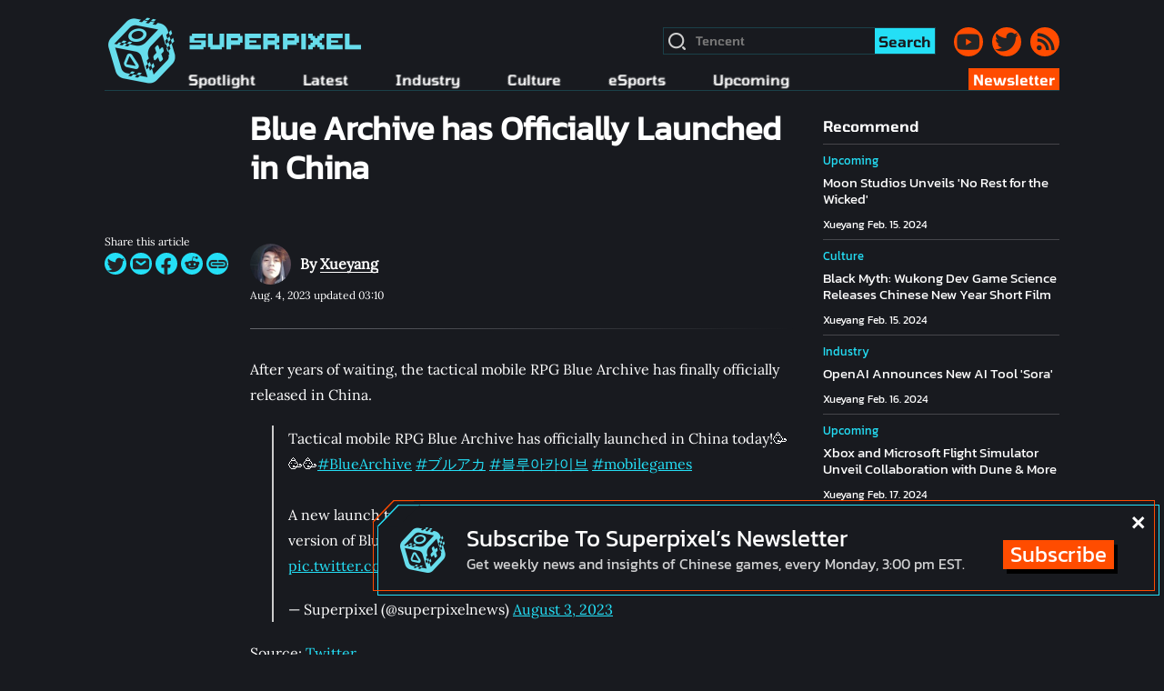

--- FILE ---
content_type: text/html; charset=UTF-8
request_url: https://www.superpixel.com/article/593210/blue-archive-has-officially-launched-china
body_size: 43368
content:
<!DOCTYPE html>
<html lang="en" xmlns="http://www.w3.org/1999/xhtml">

<head>
    <!-- Global site tag (gtag.js) - Google Analytics -->
<script async src="https://www.googletagmanager.com/gtag/js?id=G-JRL57P1D2K"></script>
<script>
  window.dataLayer = window.dataLayer || [];
  function gtag(){dataLayer.push(arguments);}
  gtag('js', new Date());

  gtag('config', 'G-JRL57P1D2K');
</script>
    <meta charset="UTF-8">
    
    
<meta http-equiv="X-UA-Compatible" content="IE=edge,chrome=1">
<meta http-equiv=Content-Type content="application/x-www-form-urlencoded;text/html;charset=utf-8">
<meta http-equiv="Cache-Control" content="no-transform" />
<meta http-equiv="Cache-Control" content="no-siteapp" />
<!-- <meta http-equiv="Content-Security-Policy" content="default-src * gap:; style-src * 'self' 'unsafe-inline'; script-src * 'self' 'unsafe-inline' 'unsafe-eval'"> -->
<meta name="format-detection" content="telephone=no">
<meta name="msapplication-tap-highlight" content="no">
<meta name="renderer" content="webkit">
<meta name="viewport" content="width=device-width,user-scalable=no,initial-scale=1,minimum-scale=1,maximum-scale=1">
<link rel="icon" href="https://storage.superpixel.com/dist/default/logo_bw.png" />
<link rel="apple-touch-icon-precomposed" href="https://storage.superpixel.com/dist/default/logo_bw.png">


<link rel="apple-touch-icon" href="https://storage.superpixel.com/dist/default/logo_blue.png" data-type="favicon" data-light="https://storage.superpixel.com/dist/default/logo_bw.png" data-dark="https://storage.superpixel.com/dist/default/logo_blue.png">
<link rel="icon" href="https://storage.superpixel.com/dist/default/logo_blue.png" data-type="favicon" data-light="https://storage.superpixel.com/dist/default/logo_bw.png" data-dark="https://storage.superpixel.com/dist/default/logo_blue.png">
<link rel="favicon" href="https://storage.superpixel.com/dist/default/logo_blue.png" data-type="favicon" data-light="https://storage.superpixel.com/dist/default/logo_bw.png" data-dark="https://storage.superpixel.com/dist/default/logo_blue.png">
<script>
  try {
    let colorSchemeQueryList = window.matchMedia('(prefers-color-scheme: light)');
    const setColorScheme = e => {
      if (e.matches) {
        var favicon = document.querySelectorAll('link[data-type="favicon"]');
        var i = favicon.length;
        while (i--) {
          favicon[i].setAttribute('href', favicon[i].dataset.light);
        }
      } else {
        var favicon = document.querySelectorAll('link[data-type="favicon"]');
        var i = favicon.length;
        while (i--) {
          favicon[i].setAttribute("href", favicon[i].dataset.dark);
        }
      }
    }
    setColorScheme(colorSchemeQueryList);
    colorSchemeQueryList.addListener(setColorScheme);
  } catch(e) {console.log(e?.message || '')}
</script>
<meta name="applicable-device" content="pc,mobile">
<meta name="MobileOptimized" content="width" />
<meta name="HandheldFriendly" content="true" />
<link rel="alternate" type="application/rss+xml" href="https://www.superpixel.com/rss/feed" title="superpixel-rss">
  <base target="_blank">

<link rel="preload" href="https://storage.superpixel.com/static/dist/assets/nav/Kanit.woff2" as="font" type="font/ttf" crossorigin="">
<link rel="preload" href="https://storage.superpixel.com/static/dist/assets/nav/Lora.woff2" as="font" type="font/ttf" crossorigin="">
<link rel="preload" href="https://storage.superpixel.com/static/dist/assets/nav/Tomorrow-SemiBold.woff2" as="font" type="font/ttf" crossorigin="">

<title>Blue Archive has Officially Launched in China -- Superpixel</title>
<meta name="keywords" content="Blue Archive,Mobile">
<meta name="description" content="After years of waiting, the tactical mobile RPG Blue Archive has finally officially released in China.

Tactical mobile RPG Blue Archive has officially launched in China today!🥳🥳🥳#BlueArchive #ブルアカ #블">
<meta property="og:type" content="website" />
<meta property="og:title" content="Blue Archive has Officially Launched in China -- Superpixel">
<meta property="og:description" content="After years of waiting, the tactical mobile RPG Blue Archive has finally officially released in China.

Tactical mobile RPG Blue Archive has officially launched in China today!🥳🥳🥳#BlueArchive #ブルアカ #블">
<meta property="og:image" content="https://storage.superpixel.com/cover/f9895f79448fd43f180d39ff39c060fc.jpg">
<meta property="og:url" content="https://www.superpixel.com/article/593210/blue-archive-has-officially-launched-china">
<!-- twitter -->
<meta name="twitter:card" content="summary_large_image">
<meta name="twitter:url" content="https://www.superpixel.com/article/593210/blue-archive-has-officially-launched-china">
<meta name="twitter:title" content="Blue Archive has Officially Launched in China -- Superpixel">
<meta name="twitter:description" content="After years of waiting, the tactical mobile RPG Blue Archive has finally officially released in China.

Tactical mobile RPG Blue Archive has officially launched in China today!🥳🥳🥳#BlueArchive #ブルアカ #블">
<meta name="twitter:image" content="https://storage.superpixel.com/cover/f9895f79448fd43f180d39ff39c060fc.jpg@900xAUTO">    <link rel="stylesheet" href="https://storage.superpixel.com/static/dist/css/nav-09634627fe.css">
    <link rel="stylesheet" href="https://storage.superpixel.com/static/dist/css/doc-67a82b11f5.css">
</head>

<body>
  <style>
    .spui-menu-li[data="0"]:hover, .spui-menu-li[data="0"]:active, .spui-menu-li[data="0"].active{
        background-color: #FFCB20;
    }
    .spui-menu-li[data="0"]:hover, .spui-menu-li[data="0"]:active, .spui-menu-li[data="0"].active{
        color: #181A1F;
    }
    .spui-menu-li[data="1"]:hover, .spui-menu-li[data="1"]:active, .spui-menu-li[data="1"].active{
        background-color: #00F460;
    }
    .spui-menu-li[data="1"]:hover, .spui-menu-li[data="1"]:active, .spui-menu-li[data="1"].active{
        color: #181A1F;
    }
    .spui-menu-li[data="2"]:hover, .spui-menu-li[data="2"]:active, .spui-menu-li[data="2"].active{
        background-color: #67ddec;
    }
    .spui-menu-li[data="2"]:hover, .spui-menu-li[data="2"]:active, .spui-menu-li[data="2"].active{
        color: #181A1F;
    }
    .spui-menu-li[data="3"]:hover, .spui-menu-li[data="3"]:active, .spui-menu-li[data="3"].active{
        background-color: #FF4C00;
    }
    .spui-menu-li[data="3"]:hover, .spui-menu-li[data="3"]:active, .spui-menu-li[data="3"].active{
        color: #ffffff;
    }
    .spui-menu-li[data="4"]:hover, .spui-menu-li[data="4"]:active, .spui-menu-li[data="4"].active{
        background-color: #f402B0;
    }
    .spui-menu-li[data="4"]:hover, .spui-menu-li[data="4"]:active, .spui-menu-li[data="4"].active{
        color: #ffffff;
    }
    .spui-menu-li[data="5"]:hover, .spui-menu-li[data="5"]:active, .spui-menu-li[data="5"].active{
        background-color: #9600F0;
    }
    .spui-menu-li[data="5"]:hover, .spui-menu-li[data="5"]:active, .spui-menu-li[data="5"].active{
        color: #ffffff;
    }

            .tag-style-3 {
            color: #232427;
        }
                .tag-style-3 {
            background-color: #67ddec;
        }
        .card-border-3 {
            border: 1px solid #67ddec32;
        }
        .card-border-3:hover, .card-border-3:active{
            border: 1px solid #67ddec;
        }
                .tag-style-4 {
            color: #ffffff;
        }
                .tag-style-4 {
            background-color: #f6520e;
        }
        .card-border-4 {
            border: 1px solid #f6520e32;
        }
        .card-border-4:hover, .card-border-4:active{
            border: 1px solid #f6520e;
        }
                .tag-style-5 {
            color: #ffffff;
        }
                .tag-style-5 {
            background-color: #961fff;
        }
        .card-border-5 {
            border: 1px solid #961fff32;
        }
        .card-border-5:hover, .card-border-5:active{
            border: 1px solid #961fff;
        }
                .tag-style-7 {
            color: #ffffff;
        }
                .tag-style-7 {
            background-color: #f32bbb;
        }
        .card-border-7 {
            border: 1px solid #f32bbb32;
        }
        .card-border-7:hover, .card-border-7:active{
            border: 1px solid #f32bbb;
        }
                .tag-style-6 {
            color: #ffffff;
        }
                .tag-style-6 {
            background-color: #f32bbb;
        }
        .card-border-6 {
            border: 1px solid #f32bbb32;
        }
        .card-border-6:hover, .card-border-6:active{
            border: 1px solid #f32bbb;
        }
                .tag-style-8 {
            color: #ffffff;
        }
                .tag-style-8 {
            background-color: #f32bbb;
        }
        .card-border-8 {
            border: 1px solid #f32bbb32;
        }
        .card-border-8:hover, .card-border-8:active{
            border: 1px solid #f32bbb;
        }
                .tag-style-9 {
            color: #ffffff;
        }
                .tag-style-9 {
            background-color: #f32bbb;
        }
        .card-border-9 {
            border: 1px solid #f32bbb32;
        }
        .card-border-9:hover, .card-border-9:active{
            border: 1px solid #f32bbb;
        }
                .tag-style-10 {
            color: #ffffff;
        }
                .tag-style-10 {
            background-color: #f32bbb;
        }
        .card-border-10 {
            border: 1px solid #f32bbb32;
        }
        .card-border-10:hover, .card-border-10:active{
            border: 1px solid #f32bbb;
        }
                .tag-style-11 {
            color: #ffffff;
        }
                .tag-style-11 {
            background-color: #961fff;
        }
        .card-border-11 {
            border: 1px solid #961fff32;
        }
        .card-border-11:hover, .card-border-11:active{
            border: 1px solid #961fff;
        }
                .tag-style-12 {
            color: #ffffff;
        }
                .tag-style-12 {
            background-color: #961fff;
        }
        .card-border-12 {
            border: 1px solid #961fff32;
        }
        .card-border-12:hover, .card-border-12:active{
            border: 1px solid #961fff;
        }
                .tag-style-13 {
            color: #ffffff;
        }
                .tag-style-13 {
            background-color: #961fff;
        }
        .card-border-13 {
            border: 1px solid #961fff32;
        }
        .card-border-13:hover, .card-border-13:active{
            border: 1px solid #961fff;
        }
                .tag-style-14 {
            color: #ffffff;
        }
                .tag-style-14 {
            background-color: #f6520e;
        }
        .card-border-14 {
            border: 1px solid #f6520e32;
        }
        .card-border-14:hover, .card-border-14:active{
            border: 1px solid #f6520e;
        }
                .tag-style-15 {
            color: #ffffff;
        }
                .tag-style-15 {
            background-color: #f6520e;
        }
        .card-border-15 {
            border: 1px solid #f6520e32;
        }
        .card-border-15:hover, .card-border-15:active{
            border: 1px solid #f6520e;
        }
                .tag-style-16 {
            color: #ffffff;
        }
                .tag-style-16 {
            background-color: #f6520e;
        }
        .card-border-16 {
            border: 1px solid #f6520e32;
        }
        .card-border-16:hover, .card-border-16:active{
            border: 1px solid #f6520e;
        }
                .tag-style-17 {
            color: #ffffff;
        }
                .tag-style-17 {
            background-color: #f6520e;
        }
        .card-border-17 {
            border: 1px solid #f6520e32;
        }
        .card-border-17:hover, .card-border-17:active{
            border: 1px solid #f6520e;
        }
                .tag-style-18 {
            color: #232427;
        }
                .tag-style-18 {
            background-color: #67ddec;
        }
        .card-border-18 {
            border: 1px solid #67ddec32;
        }
        .card-border-18:hover, .card-border-18:active{
            border: 1px solid #67ddec;
        }
                .tag-style-19 {
            color: #232427;
        }
                .tag-style-19 {
            background-color: #67ddec;
        }
        .card-border-19 {
            border: 1px solid #67ddec32;
        }
        .card-border-19:hover, .card-border-19:active{
            border: 1px solid #67ddec;
        }
                .tag-style-20 {
            color: #232427;
        }
                .tag-style-20 {
            background-color: #67ddec;
        }
        .card-border-20 {
            border: 1px solid #67ddec32;
        }
        .card-border-20:hover, .card-border-20:active{
            border: 1px solid #67ddec;
        }
                .tag-style-21 {
            color: #ffffff;
        }
                .tag-style-21 {
            background-color: #961fff;
        }
        .card-border-21 {
            border: 1px solid #961fff32;
        }
        .card-border-21:hover, .card-border-21:active{
            border: 1px solid #961fff;
        }
                .tag-style-22 {
            color: #ffffff;
        }
                .tag-style-22 {
            background-color: #f6520e;
        }
        .card-border-22 {
            border: 1px solid #f6520e32;
        }
        .card-border-22:hover, .card-border-22:active{
            border: 1px solid #f6520e;
        }
                .tag-style-23 {
            color: #232427;
        }
                .tag-style-23 {
            background-color: #67ddec;
        }
        .card-border-23 {
            border: 1px solid #67ddec32;
        }
        .card-border-23:hover, .card-border-23:active{
            border: 1px solid #67ddec;
        }
    
</style>
<div id="navigator" class="spui-menu-container">
    <div class="spui-menu-main-outer">
        <div class="spui-menu-main">
            <a id="spui-nav-logo" href="/" target="_self">
                <div class="spui-logo-icon spui-icon"></div>
                <div class="spui-logo-text spui-icon"></div>
            </a>
                        <div id="spui-nav-toggle" onclick="handleMenuToggle()">
                <div class="spui-icon spui-toggle-icon"></div>
            </div>
            <div class="spui-nav-row-top">
                <div class="spui-menu-search">
                    <div class="spui-menu-search-icon spui-icon"></div>
                    <input class="spui-font-menu spui-menu-search-input" placeholder="Tencent" data-default="Tencent">
                    <div class="button spui-font-menu spui-menu-search-button">
                        <div class="button-text">Search</div>
                    </div>
                </div>
                <a class="spui-menu-social button" href="https://www.youtube.com/channel/UCOghYSywaIKPBAcezuK_pZg" target="_blank">
                    <div class="spui-icon icon-youtube"></div>
                </a>
                <a class="spui-menu-social button" href="https://twitter.com/superpixelnews" target="_blank">
                    <div class="spui-icon icon-twitter"></div>
                </a>
                <a class="spui-menu-social button" href="https://www.superpixel.com/rss/feed" target="_blank">
                    <div class="spui-icon icon-rss"></div>
                </a>
            </div>
            <div class="spui-flex-box spui-nav-row-bottom">
                <ul class="spui-menu-ul">
                                        <li class="button spui-menu-li spui-font-menu " data="0">
                        <a class="spui-menu-item" href="/spotlight" target="_self">
                            <span>Spotlight</span>
                        </a>
                    </li>
                                        <li class="button spui-menu-li spui-font-menu " data="1">
                        <a class="spui-menu-item" href="/latest" target="_self">
                            <span>Latest</span>
                        </a>
                    </li>
                                        <li class="button spui-menu-li spui-font-menu " data="2">
                        <a class="spui-menu-item" href="/industry" target="_self">
                            <span>Industry</span>
                        </a>
                    </li>
                                        <li class="button spui-menu-li spui-font-menu " data="3">
                        <a class="spui-menu-item" href="https://www.superpixel.com/culture" target="_self">
                            <span>Culture</span>
                        </a>
                    </li>
                                        <li class="button spui-menu-li spui-font-menu " data="4">
                        <a class="spui-menu-item" href="https://www.superpixel.com/esports" target="_self">
                            <span>eSports</span>
                        </a>
                    </li>
                                        <li class="button spui-menu-li spui-font-menu " data="5">
                        <a class="spui-menu-item" href="https://www.superpixel.com/upcoming" target="_self">
                            <span>Upcoming</span>
                        </a>
                    </li>
                                    </ul>
                <div class="spui-menu-newsletter spui-font-menu button" onclick="handleShowSubscribe()">
                    <div class="button-text">Newsletter</div>
                </div>
            </div>
        </div>
    </div>
</div>
<div id="navigator-slider" class="spui-menu-slider-container">
    <div class="spui-menu-slider-outer">
        <div class="spui-slider-menu">
            <div class="spui-slider-search spui-flex-box">
                <div class="spui-menu-search-icon spui-icon"></div>
                <input class="spui-font-menu spui-slider-search-input" placeholder="Elden Ring" data-default="Elden Ring">
                <div class="button spui-font-menu spui-slider-search-button">
                    <div class="button-text">Search</div>
                </div>
            </div>
            <ul class="spui-slider-menu-ul">
                                <li class="spui-font-menu " data="0">
                    <a class="spui-slider-menu-item" href="/spotlight" target="_self">
                        <i class="spui-icon spui-slider-menu-icon"></i>
                        <span>Spotlight</span>
                    </a>
                </li>
                                <li class="spui-font-menu " data="1">
                    <a class="spui-slider-menu-item" href="/latest" target="_self">
                        <i class="spui-icon spui-slider-menu-icon"></i>
                        <span>Latest</span>
                    </a>
                </li>
                                <li class="spui-font-menu " data="2">
                    <a class="spui-slider-menu-item" href="/industry" target="_self">
                        <i class="spui-icon spui-slider-menu-icon"></i>
                        <span>Industry</span>
                    </a>
                </li>
                                <li class="spui-font-menu " data="3">
                    <a class="spui-slider-menu-item" href="https://www.superpixel.com/culture" target="_self">
                        <i class="spui-icon spui-slider-menu-icon"></i>
                        <span>Culture</span>
                    </a>
                </li>
                                <li class="spui-font-menu " data="4">
                    <a class="spui-slider-menu-item" href="https://www.superpixel.com/esports" target="_self">
                        <i class="spui-icon spui-slider-menu-icon"></i>
                        <span>eSports</span>
                    </a>
                </li>
                                <li class="spui-font-menu " data="5">
                    <a class="spui-slider-menu-item" href="https://www.superpixel.com/upcoming" target="_self">
                        <i class="spui-icon spui-slider-menu-icon"></i>
                        <span>Upcoming</span>
                    </a>
                </li>
                            </ul>
        </div>
        <div class="spui-slider-bottom">
            <div data-sub="0" class="spui-nav-subscribe spui-flex-box subscribe-element" onclick="handleShowSubscribe()">
                <i class="spui-icon spui-icon-mail"></i>
                <div class="spui-flex">SUBSCRIBE</div>
                <i class="spui-icon-sub-arrow spui-icon"></i>
            </div>
            <div class="spui-slide-socials spui-flex-box">
                <a class="spui-menu-social button" href="https://www.youtube.com/channel/UCOghYSywaIKPBAcezuK_pZg" target="_blank">
                    <div class="spui-icon icon-youtube icon-sm"></div>
                </a>
                <a class="spui-menu-social button" href="https://twitter.com/superpixelnews" target="_blank">
                    <div class="spui-icon icon-twitter icon-sm"></div>
                </a>
                <a class="spui-menu-social button" href="https://www.superpixel.com/rss/feed" target="_blank">
                    <div class="spui-icon icon-rss icon-sm"></div>
                </a>
            </div>
        </div>
    </div>
</div>
<div class="spui-menu-gap">
</div>
    <div id="wrapper" class="spui-wrapper spui-flex-list">
        <div class="spui-main spui-uniblock">
            <div class="spui-page-container spui-flex-box">
                <!-- main content list -->
                <div class="spui-main-container main-container ">
                    <!-- content -->
                    <div class="spui-doc-main spui-flex-box">
                        <div class="spui-doc-fixed-toolbar spui-font-content">
                          <div>Share this article</div>
                          <div class="share-actions spui-flex-box">
                            <a target="_blank" href="#" class="share-action-button icon-sm button social-share-twitter">
                              <div class="spui-icon icon-twitter icon-fit icon-sm"></div>
                            </a>
                            <a href="mailto:" target="_self" class="share-action-button icon-sm button social-share-mail">
                              <div class="spui-icon icon-mail icon-fit icon-sm"></div>
                            </a>
                            <a target="_blank" href="#" class="share-action-button icon-sm button social-share-facebook">
                              <div class="spui-icon icon-facebook icon-fit icon-sm"></div>
                            </a>
                            <a target="_blank" href="#"  class="share-action-button icon-sm button social-share-reddit">
                              <div class="spui-icon icon-reddit icon-fit icon-sm"></div>
                            </a>
                            <div target="_blank" class="share-action-button icon-sm button social-share-link">
                              <div class="spui-icon icon-link icon-fit icon-sm"></div>
                              <input class="spui-link-hide" style="width:1px; height:1px; overflow:hidden">
                            </div>
                          </div>
                        </div>
                        <div class="spui-doc-left-container spui-flex">
                            <div class="spui-doc-section spui-gradient-border-bottom">
                                <h1 class="spui-doc-title doc-title spui-bold spui-font-title">Blue Archive has Officially Launched in China</h1>
                                <div class="spui-doc-brief doc-subtitle spui-font-content" style="font-style:italic"></div>
                                <!-- banner -->
                                                                                                                                <div class="spui-doc-info spui-flex-box spui-gradient-border-bottom">
                                                                        <div class="spui-flex">
                                        <a class="spui-author-container spui-flex-box" href="/author/Xueyang">
                                            <img class="spui-author-avatar spui-object-fit-cover" src="https://storage.superpixel.com/avatar/99d191fe975180a37cc4989b4dc848a5.jpg@100x100" alt="">
                                            <div class="spui-author-name-bar spui-font-content">By <span class="spui-author-name">Xueyang</span></div>
                                        </a>
                                        <div class="spui-doc-datetime spui-font-content">Aug. 4, 2023 updated 03:10</div>
                                    </div>
                                                                        <div class="spui-doc-share-bar spui-flex-box">
                                        <div class="spui-doc-handle-bar-title spui-f18">SHARE</div>
                                        <div class="spui-flex-box">
                                            <a target="_blank" href="#" class="share-action-button icon-sm button social-share-twitter">
                                            <div class="spui-icon icon-twitter icon-sm"></div>
                                            </a>
                                            <a href="mailto:" target="_self" class="share-action-button icon-sm button social-share-mail">
                                            <div class="spui-icon icon-mail icon-sm"></div>
                                            </a>
                                            <a target="_blank" href="#" class="share-action-button icon-sm button social-share-facebook">
                                            <div class="spui-icon icon-facebook icon-sm"></div>
                                            </a>
                                            <a target="_blank" href="#"  class="share-action-button icon-sm button social-share-reddit">
                                            <div class="spui-icon icon-reddit icon-sm"></div>
                                            </a>
                                            <div target="_blank" class="share-action-button icon-sm button social-share-link">
                                            <div class="spui-icon icon-link icon-sm"></div>
                                            <input class="spui-link-hide" style="width:1px; height:1px; overflow:hidden">
                                            </div>
                                        </div>
                                    </div>
                                </div>
                                <article id="doc-content" class="spui-doc-content spui-font-content">
                                    <p>After years of waiting, the tactical mobile RPG Blue Archive has finally officially released in China.</p>
<blockquote class="twitter-tweet">
<p lang="en" dir="ltr">Tactical mobile RPG Blue Archive has officially launched in China today!🥳🥳🥳<a href="https://twitter.com/hashtag/BlueArchive?src=hash&amp;ref_src=twsrc%5Etfw" target="_blank" rel="noopener">#BlueArchive</a> <a href="https://twitter.com/hashtag/%E3%83%96%E3%83%AB%E3%82%A2%E3%82%AB?src=hash&amp;ref_src=twsrc%5Etfw" target="_blank" rel="noopener">#ブルアカ</a> <a href="https://twitter.com/hashtag/%EB%B8%94%EB%A3%A8%EC%95%84%EC%B9%B4%EC%9D%B4%EB%B8%8C?src=hash&amp;ref_src=twsrc%5Etfw" target="_blank" rel="noopener">#블루아카이브</a> <a href="https://twitter.com/hashtag/mobilegames?src=hash&amp;ref_src=twsrc%5Etfw" target="_blank" rel="noopener">#mobilegames</a> <br /><br />A new launch trailer is also released. The theme song for the Chinese version of Blue Archive will also be released on August 4. Stay tuned! <a href="https://t.co/2qrXRsCqVA" target="_blank" rel="noopener">pic.twitter.com/2qrXRsCqVA</a></p>
&mdash; Superpixel (@superpixelnews) <a href="https://twitter.com/superpixelnews/status/1686932394228817920?ref_src=twsrc%5Etfw" target="_blank" rel="noopener">August 3, 2023</a></blockquote>
<p>
<script async="" src="https://platform.twitter.com/widgets.js" charset="utf-8"></script>
</p>
<p>Source: <a href="https://twitter.com/superpixelnews/status/1686932394228817920" target="_blank" rel="noopener">Twitter</a></p>                                </article>
                                <!--<ul id="doc-tags-list" class="spui-doc-tags-list spui-flex-list">
                                                                                                            <li><a class="spui-bold" href="/tag/Blue Archive">Blue Archive</a></li>
                                                                        <li><a class="spui-bold" href="/tag/Mobile">Mobile</a></li>
                                                                    </ul>-->
                            </div>
                                        
                            <!-- <div class="spui-doc-handle-bar spui-section spui-flex-box">
                                <div class="spui-doc-handle-bar-title spui-f18 spui-grey spui-bold">SHARE THIS STORY</div>
                                <ul class="spui-share-platform-list spui-flex spui-flex-list">
                                    <li>
                                        <a href="mailto:" target="_self" class="spui-doc-social-item spui-icon-message spui-icon-social social-share-mail" type="small"></a>
                                    </li>
                                    <li>
                                        <a href="#" target="_blank" class="spui-doc-social-item spui-icon-facebook spui-icon-social social-share-facebook" type="small"></a>
                                    </li>
                                    <li>
                                        <a href="#" target="_blank" class="spui-doc-social-item spui-icon-twitter spui-icon-social social-share-twitter" type="small"></a>
                                    </li>
                                    <li>
                                        <a href="#" target="_blank" class="spui-doc-social-item spui-icon-reddit spui-icon-social social-share-reddit" type="small"></a>
                                    </li>
                                </ul>
                                <div class="spui-doc-handle-bar-rss spui-f18 spui-grey">GET OUR RSS</div>
                                <button class="spui-bold" onclick="handleShowSubscribe()">SUBSCRIBE</button>
                            </div> -->
<!-- comment -->
<div id="disqus_thread" style="margin: 30px 0"></div>
    <script>
        /**
        *  RECOMMENDED CONFIGURATION VARIABLES: EDIT AND UNCOMMENT THE SECTION BELOW TO INSERT DYNAMIC VALUES FROM YOUR PLATFORM OR CMS.
        *  LEARN WHY DEFINING THESE VARIABLES IS IMPORTANT: https://disqus.com/admin/universalcode/#configuration-variables    */
        var disqus_config = function () {
        this.page.url = 'https://www.superpixel.com/article/593210';  
        this.page.identifier = 'Article-'+'593210'; 
        };
        
        (function() { // DON'T EDIT BELOW THIS LINE
        var d = document, s = d.createElement('script');
        s.src = 'https://www-superpiexel-com.disqus.com/embed.js';
        s.setAttribute('data-timestamp', +new Date());
        (d.head || d.body).appendChild(s);
        })();
    </script>
    <noscript>Please enable JavaScript to view the <a href="https://disqus.com/?ref_noscript">comments powered by Disqus.</a></noscript>
<!-- comment end -->
                            <div class="spui-doc-view-more">
                                                                                    <div class="spui-recommend-line-title spui-font-menu">View More</div>
                                
                                                                                                                                                                                                                                                                                                                                                                                                                                                                                                            <a class="spui-lastest-news-card card-border-5" href="/article/569751/blue-archive-will-officially-launch-china-august-3">
                                                                                <div class="spui-section-tag noshadow spui-font-title tag-style-5">
                                            Upcoming                                        </div>
                                                                                <div class="spui-lastest-news-time spui-font-title">
                                            Jul. 10. 2023                                        </div>
                                        <div class="spui-lastest-news-title spui-font-title">
                                            <div class="spui-lastest-news-title-text spui-text-overflow-1">
                                                Blue Archive Will Officially Launch in China on August 3                                            </div>
                                        </div>
                                    </a>
                                                                                                                                                                                                            <a class="spui-lastest-news-card card-border-4" href="/article/580388/blue-archives-chinese-server-launch-sparks-controversy-content-modifications">
                                                                                <div class="spui-section-tag noshadow spui-font-title tag-style-4">
                                            Culture                                        </div>
                                                                                <div class="spui-lastest-news-time spui-font-title">
                                            Jul. 20. 2023                                        </div>
                                        <div class="spui-lastest-news-title spui-font-title">
                                            <div class="spui-lastest-news-title-text spui-text-overflow-1">
                                                Blue Archive's Chinese Server Launch Sparks Controversy with Content Modifications                                            </div>
                                        </div>
                                    </a>
                                                                                                                                                                                                            <a class="spui-lastest-news-card card-border-5" href="/article/767811/astlibra-revision-expands-new-dlc-astlibra-gaiden-cave-phantom-mist-coming-steam">
                                                                                <div class="spui-section-tag noshadow spui-font-title tag-style-5">
                                            Upcoming                                        </div>
                                                                                <div class="spui-lastest-news-time spui-font-title">
                                            Feb. 13. 2024                                        </div>
                                        <div class="spui-lastest-news-title spui-font-title">
                                            <div class="spui-lastest-news-title-text spui-text-overflow-1">
                                                ASTLIBRA Revision Expands With New DLC 'ASTLIBRA Gaiden: The Cave of Phantom Mist' Coming to Steam                                            </div>
                                        </div>
                                    </a>
                                                                                                                                                                                                            <a class="spui-lastest-news-card card-border-4" href="/article/472987/featured-cosplay-ep122-blue-archive">
                                                                                <div class="spui-section-tag noshadow spui-font-title tag-style-4">
                                            Culture                                        </div>
                                                                                <div class="spui-lastest-news-time spui-font-title">
                                            Apr. 3. 2023                                        </div>
                                        <div class="spui-lastest-news-title spui-font-title">
                                            <div class="spui-lastest-news-title-text spui-text-overflow-1">
                                                Featured Cosplay EP122: Blue Archive                                            </div>
                                        </div>
                                    </a>
                                                                                                                                                                                                                                                                                                                                                                                                                                                                                            </div>
                                            
                        </div>

                        <div class="spui-doc-right-container">
                            <div class="spui-not-pc spui-doc-recomment-guide">You May Also Like</div>
                            <!-- right recommend list -->
                            <div class="spui-recommend-line-section">
    <div class="spui-recommend-line-title spui-font-menu">Recommend</div>
    <ul class="spui-recommend-line-list spui-font-title">
                                <li class="spui-recommend-line-item">
    <a href="/article/768503/moon-studios-unveils-no-rest-wicked">
                <span class="spui-recommend-line-tag">Upcoming</span>
                <div class="spui-recommend-line-item-title spui-text-overflow-3">Moon Studios Unveils 'No Rest for the Wicked'</div>
        <span class="spui-recommend-line-datetime">Xueyang Feb. 15. 2024</span>
    </a>
</li>                                <li class="spui-recommend-line-item">
    <a href="/article/768626/black-myth-wukong-dev-game-science-releases-chinese-new-year-short-film">
                <span class="spui-recommend-line-tag">Culture</span>
                <div class="spui-recommend-line-item-title spui-text-overflow-3">Black Myth: Wukong Dev Game Science Releases Chinese New Year Short Film</div>
        <span class="spui-recommend-line-datetime">Xueyang Feb. 15. 2024</span>
    </a>
</li>                                <li class="spui-recommend-line-item">
    <a href="/article/768749/openai-announces-new-ai-tool-sora">
                <span class="spui-recommend-line-tag">Industry</span>
                <div class="spui-recommend-line-item-title spui-text-overflow-3">OpenAI Announces New AI Tool 'Sora'</div>
        <span class="spui-recommend-line-datetime">Xueyang Feb. 16. 2024</span>
    </a>
</li>                                <li class="spui-recommend-line-item">
    <a href="/article/768022/xbox-microsoft-flight-simulator-unveil-collaboration-dune-more">
                <span class="spui-recommend-line-tag">Upcoming</span>
                <div class="spui-recommend-line-item-title spui-text-overflow-3">Xbox and Microsoft Flight Simulator Unveil Collaboration with Dune & More</div>
        <span class="spui-recommend-line-datetime">Xueyang Feb. 17. 2024</span>
    </a>
</li>                                <li class="spui-recommend-line-item">
    <a href="/article/592272/list-anime-style-mobile-games-coming-august-china">
                <span class="spui-recommend-line-tag">Upcoming</span>
                <div class="spui-recommend-line-item-title spui-text-overflow-3">The List of Anime-Style Mobile Games Coming in August in China</div>
        <span class="spui-recommend-line-datetime">ChOzen Aug. 3. 2023</span>
    </a>
</li>                                                                                                                                                                                    </ul>
</div>                        </div>
                    </div>
                </div>
            </div>
            
        </div>
    </div>
    <footer class="spui-footer">
  <div class="spui-footer-container">
    <div class="spui-footer-top spui-flex-box">
      <div class="spui-footer-logo spui-icon"></div>
      <div class="spui-footer-sep"></div>
      <a class="spui-footer-action button" href="https://www.youtube.com/channel/UCOghYSywaIKPBAcezuK_pZg" target="_blank">
        <div class="spui-icon icon-youtube icon-sm"></div>
      </a>
      <a class="spui-footer-action button" href="https://twitter.com/superpixelnews" target="_blank">
        <div class="spui-icon icon-twitter icon-sm"></div>
      </a>
      <a class="spui-footer-action button" href="https://www.superpixel.com/rss/feed" target="_blank">
        <div class="spui-icon icon-rss icon-sm"></div>
      </a>
      <a class="spui-footer-action button" href="https://www.facebook.com/Superpixel-186636116784969" target="_blank">
        <div class="spui-icon icon-facebook icon-sm"></div>
      </a>
      <a class="spui-footer-action button" href="https://www.reddit.com/r/superpixelnews/" target="_blank">
        <div class="spui-icon icon-reddit icon-sm"></div>
      </a>
    </div>
    <div class="spui-footer-bottom spui-flex-box">
      <div class="spui-footer-name spui-font-menu">© 2023 Superpixel All rights Reserved.</div>
      <ul class="spui-footer-info-list spui-font-menu spui-flex-box">
          <li><span class="button" onclick="handleShowSubscribe()">Newsletter</span></li>
          <li><a href="https://www.superpixel.com/rules/about" target="_blacnk">About</a></li>
          <li><span class="button" onclick="handleShowFeedback()">Contact Us</a></li>
          <li><a href="https://www.superpixel.com/rules/tos"  target="_blacnk">Term of Service</a></li>
          <li><a href="https://www.superpixel.com/rules/privacy"  target="_blacnk">Privacy</a></li>
          <li><a href="https://www.superpixel.com/rules/about"  target="_blacnk">FAQ</a></li>
      </ul>
    </div>
  </div>
</footer>    <script src="https://storage.superpixel.com/static/lib/jquery/3.1.1/jquery.min.js"></script>
    <script src="https://storage.superpixel.com/static/lib/jquery/lazyload/jquery.lazyload.min.js"></script>
    <script src="https://storage.superpixel.com/static/dist/js/nav-96619b926e.js"></script>
    <script src="https://storage.superpixel.com/static/dist/js/doc-512cb297e3.js"></script>
</body>

</html>

--- FILE ---
content_type: text/css
request_url: https://storage.superpixel.com/static/dist/css/nav-09634627fe.css
body_size: 5095
content:
li,ul{list-style:none}.spui-icon,.spui-logo-icon,.spui-logo-text{background-repeat:no-repeat}@font-face{font-family:Kanit;src:url(https://storage.superpixel.com/static/dist/assets/nav/Kanit.woff2)}@font-face{font-family:Lora;src:url(https://storage.superpixel.com/static/dist/assets/nav/Lora.woff2)}@font-face{font-family:Tomorrow;src:url(https://storage.superpixel.com/static/dist/assets/nav/Tomorrow-SemiBold.woff2)}article,aside,audio,blockquote,body,button,dd,div,dl,dt,fieldset,figcaption,figure,footer,form,h1,h2,h3,h4,h5,h6,header,hgroup,input,legend,li,menu,nav,ol,p,pre,section,td,textarea,th,ul,video{margin:0;padding:0}html{width:100%}table{border-collapse:collapse;border-spacing:0}fieldset,img{border:0}address,caption,cite,code,dfn,optgroup,th,var{font-style:inherit;font-weight:inherit}a:hover,del,ins{text-decoration:none}caption,th{text-align:left}h1,h2,h3,h4,h5,h6{font-size:100%;font-weight:400}q:after,q:before{content:''}abbr,acronym{border:0;font-variant:normal}sub,sup{vertical-align:baseline}body,button,input,select,textarea{outline:0;border:none;-webkit-tap-highlight-color:transparent;-webkit-font-smoothing:antialiased}input,textarea{resize:none;outline:0;-webkit-appearance:none}cite,i{font-style:normal}a{text-decoration:none;color:inherit}a:focus,div:focus{outline:0}*{-webkit-box-sizing:border-box;-moz-box-sizing:border-box;box-sizing:border-box;-webkit-font-smoothing:subpixel-antialiased;-webkit-backface-visibility:hidden}body{position:absolute;top:0;left:0;right:0;min-height:100vh;color:#fff;font-family:PingFang-SC-Bold,-apple-system-font,"helvetica neue",Helvetica,"PingFang SC","Hiragino Sans GB",Arial,"Microsoft YaHei",sans-serif;--default-font:"PingFang-SC-Bold",-apple-system-font,"helvetica neue",Helvetica,"PingFang SC","Hiragino Sans GB",Arial,"Microsoft YaHei",sans-serif;--bg-banner:url(https://storage.superpixel.com/static/dist/assets/docs/banner_bg.jpg);--icon-search-large:url(https://storage.superpixel.com/static/dist/assets/search/search_large.png);--icon-social:url(https://storage.superpixel.com/static/dist/assets/nav/social_sprites.png);--icon-logo-dark:url(https://storage.superpixel.com/static/dist/assets/nav/logo_dark.png);--icon-trans-logo:url(https://storage.superpixel.com/static/dist/assets/users/corner_logo.png);padding-bottom:160px;--color-grey:#C3C3C3;--color-darkgrey:#46464B;--color-dark:#181A1F;--color-theme:#24DFF6;--color-green:#00F460;--color-pink:#F402B0;--color-purple:#9600F0;--color-blue:#2F00FF;--color-yellow:#FFCB20;--color-orange:#FF4C00;--color-white:#FFFFFF;--color-grey-20:#C3C3C3;--color-darkgrey-20:#46464B32;--color-dark-20:#181A1F32;--color-theme-20:#24DFF632;--color-green-20:#00F46032;--color-pink-20:#F402B032;--color-purple-20:#9600F032;--color-blue-20:#2F00FF32;--color-yellow-20:#FFCB2032;--color-orange-20:#FF4C0032;--color-white-20:#FFFFFF32;--color-white-80:#FFFFFFcc;--color-dark-40:#181A1F66;background-color:var(--color-dark)}.no-border{border:0}.spui-bold{font-weight:700}.spui-font-title{font-family:Kanit,PingFang-SC-Bold,-apple-system-font,"helvetica neue",Helvetica,"PingFang SC","Hiragino Sans GB",Arial,"Microsoft YaHei",sans-serif}.spui-font-content{font-family:Lora,PingFang-SC-Bold,-apple-system-font,"helvetica neue",Helvetica,"PingFang SC","Hiragino Sans GB",Arial,"Microsoft YaHei",sans-serif}.spui-font-menu{font-family:Tomorrow,PingFang-SC-Bold,-apple-system-font,"helvetica neue",Helvetica,"PingFang SC","Hiragino Sans GB",Arial,"Microsoft YaHei",sans-serif}.spui-icon{background-image:url(https://storage.superpixel.com/static/dist/assets/nav/css_sprites_v4.png);background-size:210px}::selection{background-color:var(--color-orange)}.spui-center{text-align:center}.spui-rel{position:relative}.spui-abs{position:absolute}.spui-flex-box{display:-webkit-box;display:-moz-box;display:-webkit-flex;display:-moz-flex;display:-ms-flexbox;display:flex;align-items:center}.spui-block{display:block}.spui-flex-list,.spui-text-overflow-1,.spui-text-overflow-2,.spui-text-overflow-3{display:-webkit-box}.spui-flex-list{display:-moz-box;display:-webkit-flex;display:-moz-flex;display:-ms-flexbox;display:flex;flex-wrap:wrap}.spui-flex{flex:auto;flex:1;overflow:hidden}.spui-text-overflow{width:100%;text-overflow:ellipsis;white-space:nowrap;display:block}.spui-text-overflow-1{-webkit-box-orient:vertical;-webkit-line-clamp:1;overflow:hidden}.spui-banner-title-text,.spui-text-overflow-2{overflow:hidden;-webkit-box-orient:vertical;-webkit-line-clamp:2}.spui-text-overflow-3{overflow:hidden;-webkit-box-orient:vertical;-webkit-line-clamp:3}.spui-placeholder-image{position:relative;padding-bottom:100%}.spui-placeholder-image>img{position:absolute;left:0;top:0;width:100%;height:100%;object-fit:cover}.spui-section{background:#232427;border-radius:20px}.spui-object-fit-cover{width:100%;height:100%;display:block;object-fit:cover}.spui-normal-font{font-family:var(--default-font)}.spui-theme{color:var(--color-theme)}.spui-grey{color:var(--color-grey)}.spui-dark,.spui-section-tag{color:var(--color-dark)}.spui-white{color:#fff}.spui-f14{font-size:14px}.spui-f16,.spui-tab{font-size:16px}.spui-f18{font-size:18px}.spui-f20{font-size:20px}.spui-f22{font-size:22px}.spui-f24{font-size:24px}.spui-f36{font-size:36px}.lsplit{margin:0 20px;font-size:.8rem;position:relative;bottom:1px}.spui-toast-comp{position:fixed;left:50%;transform:translate(-50%,-50%);top:50%;min-width:375px;z-index:200;display:none}.spui-toast-logo{position:absolute;width:58px;height:58px;background-position:0 -66px}.spui-toast-msg{padding-left:76px;font-size:26px;line-height:30px}.spui-toast-view{min-width:375px;min-height:100px;background-color:rgba(0,0,0,0)}.spui-toast-backlayer .spui-flex-box{width:100%;height:100%;justify-content:center}.spui-toast-view .bg-dark{background-color:var(--color-dark)}.spui-cover,.spui-footer-sep{background-color:var(--color-darkgrey)}.spui-toast-view .border-theme{border-color:var(--color-theme)}.spui-toast-view .border-orange{border-color:var(--color-orange)}.spui-toast-view .inner-bg1{position:absolute;bottom:0;left:0;right:0;top:24px;border-width:0 1px 1px;border-style:solid}.spui-toast-view .inner-bg2{position:absolute;top:0;left:23px;right:0;height:24px;border-width:1px 1px 0 0;border-style:solid}.spui-toast-view .inner-bg3{position:absolute;top:0;left:11px;width:24px;height:24px;border-width:1px 0 0 2px;border-style:solid;transform:skew(-44deg)}.spui-toast-container-border{position:absolute;left:-5px;top:-5px;right:5px;bottom:5px}.spui-toast-view.spui-toast-container .inner-bg1{top:24px}.spui-toast-view.spui-toast-container .inner-bg2{position:absolute;left:23px;height:24px}.spui-toast-view.spui-toast-container .inner-bg3{left:11px;width:24px;height:24px}.spui-toast-content{display:flex;flex-direction:row;align-items:center;justify-content:space-between;padding:0 15px 0 20px;z-index:21;width:100%;height:100%}.button{cursor:pointer}.button:hover .button-text,.button:hover .spui-down-arrow{transform:translateY(1px)}@media screen and (max-width:600px){.button:hover .button-text,.button:hover .spui-down-arrow{transform:none}.button:active .button-text,.button:hover .spui-down-arrow{transform:translateY(1px)}}.spui-cover{position:relative;width:100%;padding-bottom:56.25%;overflow:hidden}.spui-cover-img{position:absolute;left:0;top:0;right:0;bottom:0;width:100%;height:100%;object-fit:cover;display:block}.spui-tab{display:flex;align-items:center;justify-content:center}.spui-section-tag{position:absolute;z-index:5;left:-10px;top:8px;height:24px;line-height:24px;padding:0 4px;background-color:var(--color-theme);box-shadow:4px 5px 0 #000;overflow:hidden}.spui-section-tag.noshadow{box-shadow:none}.spui-wrapper{width:100%}.spui-menu-container{position:fixed;width:100%;height:100px;margin:0 auto 25px;z-index:10;background-color:var(--color-dark)}.spui-menu-gap{position:relative;height:120px}.spui-menu-main-outer{position:relative;width:1070px;padding:0 10px;max-width:100%;height:100%;z-index:10;margin:0 auto}.spui-menu-main{position:relative;display:flex;height:100%;width:100%;flex-direction:column;justify-content:flex-end;border-bottom:1px solid var(--color-theme-20)}#spui-nav-logo{position:absolute;bottom:0;width:290px;height:80px;z-index:15}#spui-nav-toggle{cursor:pointer;position:absolute;z-index:15;display:none}.spui-logo-icon{width:80px;height:80px;background-position:-6px -370px}.spui-logo-text{position:absolute;left:93px;top:6px;width:200px;height:60px;background-position:-5px -443px}.spui-page-title{color:var(--color-theme);position:absolute;left:295px;top:32px;font-size:22px}.spui-loading-logo{display:block;width:25px;height:25px;background-position:-5px -178px;margin-right:10px;animation:rolling 2s linear 0s infinite}@keyframes rolling{from{transform:rotate(0)}to{transform:rotate(360deg)}}.spui-nav-row-top{position:relative;display:flex;justify-content:flex-end}.spui-nav-row-bottom{justify-content:space-between;padding-left:82px;width:100%;overflow:hidden;z-index:20}.spui-menu-search{position:relative;display:flex;width:300px;height:30px;margin-bottom:15px;align-items:center;border:1px solid var(--color-theme-20);margin-right:10px}.spui-menu-search-icon{position:absolute;width:25px;height:25px;background-position:-90px -127px;z-index:2}.spui-menu-li,.spui-menu-ul{bottom:1px;position:relative;display:flex}.spui-menu-search-input{background-color:var(--color-dark);width:280px;color:var(--color-white);padding:0 10px 0 35px}.spui-menu-search-button{background-color:var(--color-theme);text-align:center;height:28px;line-height:30px;padding:0 4px;color:var(--color-dark)}.spui-menu-social{width:32px;height:32px;border-radius:50%;background-color:var(--color-orange);margin-left:10px}.icon-facebook,.icon-link,.icon-mail,.icon-reddit,.icon-rss,.icon-twitter,.icon-youtube{width:30px;height:30px}.icon-youtube{background-position:-6px -217px}.icon-twitter{background-position:-39px -217px}.icon-rss{background-position:-71px -217px}.icon-facebook{background-position:-136px -217px;margin-top:2px}.icon-reddit{background-position:-169px -217px}.icon-link{background-position:-6px -250px}.icon-mail{background-position:-106px -217px}.icon-sm{width:24px;height:24px}.icon-sm.icon-youtube{background-position:-5px -290px}.icon-sm.icon-twitter{background-position:-37px -290px}.icon-sm.icon-rss{background-position:-66px -290px}.icon-sm.icon-facebook{background-position:-122px -288px}.icon-sm.icon-reddit{background-position:-149px -289px}.icon-sm.icon-link{background-position:-177px -290px}.icon-sm.icon-mail{background-position:-92.5px -289.5px}.spui-menu-ul{height:20px}.spui-menu-li,.spui-menu-newsletter{height:24px;line-height:26px;cursor:pointer}.skew-button{transform:skew(-30deg)}.skew-button-inner{transform:skew(30deg)}.spui-menu-li{margin:0;transform:skew(-30deg);overflow:hidden}.spui-menu-item{padding:0 26px}.spui-menu-li[data="0"] .spui-menu-item{padding-left:10px}.spui-menu-li:hover{background-color:var(--color-theme)}.spui-menu-li:hover .spui-menu-item{transform:skew(30deg) translateY(1px)}.spui-menu-item{transform:skew(30deg);white-space:nowrap}.spui-menu-newsletter{padding:0 5px;background-color:var(--color-orange)}#navigator-slider{transform:translateX(-100%)}.navigator-ani{transition:all .2s ease 0s}.spui-menu-slider-container{position:fixed;left:0;height:100%;background:var(--color-dark-40);width:240px;z-index:8}.spui-menu-slider-outer{position:absolute;left:0;top:0;width:240px;padding-top:60px;height:100%;background:var(--color-dark);display:flex;flex-direction:column;justify-content:space-between}.spui-slider-menu-ul li{width:100%;height:50px}.spui-slider-menu-item{display:flex;height:100%;width:100%;padding:10px 0 10px 20px;align-items:center;color:#64666C}.spui-slider-menu-item:active .spui-slider-menu-item.active,.spui-slider-menu-item:hover,.spui-slider-search-button{background-color:var(--color-theme);color:var(--color-dark)}.spui-slider-menu-icon{width:16px;height:16px;margin-right:18px;background-position:-23px -158px}.spui-slider-menu-item:active .spui-slider-menu-icon .spui-slider-menu-item.active .spui-slider-menu-icon,.spui-slider-menu-item:hover .spui-slider-menu-icon{background-position:-5px -158px}.spui-slider-bottom{color:var(--color-theme);padding:0 0 20px}.spui-nav-subscribe{width:100%;padding:0 20px;height:40px;background-color:#28292C;margin-bottom:5px;cursor:pointer}.spui-slide-socials{margin:10px 0 0 10px}.spui-icon-mail{width:13px;height:11px;margin-right:20px;background-position:-41px -160px}.spui-icon-sub-arrow{width:10px;height:10px;background-position:-165px -130px}.spui-nav-row-top .spui-menu-subscribe{display:none}.spui-slider-search{height:36px;margin:10px 10px 10px 15px;border:1px solid var(--color-theme)}.spui-slider-search-button{font-size:14px;height:100%;width:63px;padding:0 5px;display:flex;align-items:center}.spui-slider-search-input{background-color:var(--color-dark);color:var(--color-white);padding:0 10px 0 35px;width:150px}.spui-uniblock{width:1070px;padding:0 10px;margin:0 auto;max-width:100%}.spui-subscribe-footer-modal{max-width:98%;max-width:calc(100% - 20px)}.spui-subscribe-footer-modal .spui-modal-button{margin:10px 35px 0}.spui-subscribe-footer-modal.spui-modal{background-color:transparent;left:auto;bottom:65px;right:5px;top:auto;transform:translate(102%);transition:all .2s ease 0s}.spui-subscribe-footer-logo{width:58px;height:58px;background-position:0 -66px}.spui-subscribe-footer-info{margin-left:20px}.spui-subscribe-footer-title{font-size:26px;line-height:30px}.spui-subscribe-footer-text{font-size:16px;line-height:26px;color:var(--color-white-80)}.spui-footer{position:absolute;bottom:0;left:0;right:0;width:100%;height:160px;padding-top:40px;background-color:var(--color-dark);overflow:hidden}.spui-footer-container{max-width:100%;width:1360px;padding:0 10px;margin:0 auto;align-items:center}.spui-footer-bottom{justify-content:space-between}.spui-footer-logo{width:190px;height:60px;background-position:0 -65px}.spui-footer-sep{height:25px;width:1px;margin:0 10px}.spui-footer-action,.spui-load-more:hover{background-color:var(--color-orange)}.spui-footer-action{width:26px;height:26px;border-radius:13px;margin:0 5px;display:flex;align-items:center;justify-content:center}.spui-footer-info-list,.spui-modal-view{align-items:flex-start}.spui-footer-name{font-size:14px;margin-left:4px}.spui-footer-info-list li{font-size:14px;margin:0 35px}.spui-card-m{position:relative;cursor:pointer;width:250px;border:1px solid var(--color-theme-20)}.spui-card-line:active,.spui-card-line:hover,.spui-card-m:active,.spui-card-m:hover{border:1px solid var(--color-theme)}.spui-card-m-info{height:80px;padding:8px 10px;display:flex;flex-direction:column;justify-content:space-between}.spui-card-m-title{font-size:15px;line-height:18px}.spui-card-m-text{font-size:8px;display:flex;margin-top:10px;justify-content:space-between}.spui-load-more{width:150px;height:28px;margin:60px auto 20px;text-align:center;overflow:hidden}.spui-down-arrow{background-position:-94px -154px;width:23px;height:20px}button{background:#67DDEC;border-radius:18px;font-size:14px;line-height:14px;padding:9px 25px;cursor:pointer}button:disabled{background-color:var(--color-grey);cursor:default}button:disabled .button-text:hover{transform:none}.spui-cookies-checkbox{padding:9px 0 9px 30px;cursor:pointer}.spui-icon-checkbox{width:12px;height:12px;background-position:-193px -92px;display:inline-block;margin-right:6px}.spui-cookie-accept[data-checked="0"] .spui-icon-checkbox,.spui-subscribe-accept[data-checked="0"] .spui-icon-checkbox{background-position:2000px;background-color:var(--color-darkgrey);border-radius:2px}.spui-fixed-subscribe-pad-logo,.spui-mobile,.spui-scaled-logo{display:none}.spui-modal{position:fixed;z-index:20;left:0;right:0;top:0;bottom:0;background-color:var(--color-dark-40);display:flex;justify-content:center;align-items:center}.spui-modal-container{max-width:375px;background-color:rgba(0,0,0,0)}.spui-modal-container .inner-bg1{position:absolute;bottom:0;left:0;right:0;top:60px;border-width:0 1px 1px;border-style:solid}.spui-modal-container .inner-bg2{position:absolute;top:0;left:60px;right:0;height:60px;border-width:1px 1px 0 0;border-style:solid}.spui-modal-container .inner-bg3{position:absolute;top:0;left:29px;width:60px;height:60px;border-width:1px 0 0 2px;border-style:solid;transform:skew(-44deg)}.spui-subscribe-footer-view.spui-modal-container .inner-bg1{top:24px}.spui-subscribe-footer-view.spui-modal-container .inner-bg2{position:absolute;left:23px;height:24px}.spui-subscribe-footer-view.spui-modal-container .inner-bg3{left:11px;width:24px;height:24px}.spui-modal-container .border-theme{border-color:var(--color-theme)}.spui-modal-container .border-orange{border-color:var(--color-orange)}.spui-modal-container .bg-dark{background-color:var(--color-dark)}.spui-modal-container-border{position:absolute;left:-5px;top:-5px;right:5px;bottom:5px}.spui-modal-container-border .inner-bg2{height:63px}.spui-modal-container-border .inner-bg1{top:63px}.spui-modal-container-border .inner-bg3{left:30px;height:63px}.spui-modal-view{position:relative;width:400px;min-height:200px}.spui-modal-content{flex-direction:column;justify-content:center;z-index:21;width:100%;height:100%;padding:0 15px 0 20px}.spui-subscribe-footer-view .spui-modal-content{display:flex;flex-direction:row;align-items:center;justify-content:space-between;padding:0 15px 0 20px}.spui-modal-logo{width:190px;height:60px;background-position:0 -64px;margin:5px auto;transform:scale(.8)}.spui-modal-close{position:absolute;z-index:22;right:8px;top:4px;width:30px;height:30px;text-align:center;cursor:pointer;background-position:-70px -150px}.spui-modal-content-title{font-size:26px}.spui-modal-content-text{font-size:16px;line-height:28px;color:var(--color-white-80);margin:5px 0 15px}.spui-feedback-email-input,.spui-feedback-message-input,.spui-subscribe-email-input{height:40px;font-size:16px;padding:6px 8px;background-color:var(--color-darkgrey);border:1px solid var(--color-theme);color:var(--color-white);width:96%;font-style:italic}.spui-feedback-message-input{margin-top:20px;height:200px;resize:none}.spui-cookie-accept,.spui-subscribe-accept{margin-top:10px;color:var(--color-white-80)}.spui-modal-button{margin:25px auto;height:32px;padding:0 8px;background-color:var(--color-orange);color:var(--color-white);box-shadow:4px 5px 0 #000;font-size:24px;line-height:32px;text-align:center;border-radius:0;display:flex;justify-content:center}.flyin-init{opacity:0}.flyin-ani{animation:flyin .2s ease 0s forwards}@keyframes flyin{0%{transform:translate(50px,100px);opacity:.2}100%{transform:translate(0,0);opacity:1}}.spui-banners{align-items:flex-start}.spui-banner-1,.spui-banner-3{position:relative;display:flex;flex:33}.spui-banner-2{position:relative;display:flex;flex:74;margin:0 15px}.spui-banner-1 .spui-banner-card:nth-child(2),.spui-banner-3 .spui-banner-card:nth-child(2){margin:0 0 10px}.spui-banner-1 .spui-banner-inner,.spui-banner-3 .spui-banner-inner{width:100%;padding-bottom:157.57%}.spui-banner-2 .spui-banner-inner{width:100%;padding-bottom:70.3%}.spui-banner-container{position:absolute;left:0;top:0;right:0;bottom:0}.spui-banner-1 .spui-banner-container,.spui-banner-3 .spui-banner-container{display:flex;flex-direction:column;justify-content:space-between}.spui-banner-2 .spui-banner-card{min-height:100%}.spui-banner-card{position:relative;display:flex;flex-direction:column;flex:1;border:1px solid var(--color-theme-20);cursor:pointer}.spui-banner-1 .spui-banner-card:nth-child(1),.spui-banner-3 .spui-banner-card:nth-child(1){display:none}.spui-banner-card:active,.spui-banner-card:hover{border:1px solid var(--color-theme)}.spui-banner-title{flex:1;padding:4px 10px 0;display:flex}.spui-banner-title-text{font-size:14px;line-height:20px;text-overflow:ellipsis;display:-webkit-box}.spui-banner-title-big{font-size:22px;line-height:32px}.spui-card-m-time{text-align:right}@media screen and (min-width:1800px){.spui-menu-main-outer,.spui-uniblock{width:1420px}.spui-section-tag{line-height:26px;padding:0 6px;font-size:24px;height:26px}.spui-menu-li{font-size:20px;height:28px}.spui-menu-ul{height:24px}.spui-menu-newsletter{font-size:20px;height:28px}.spui-tab{font-size:20px}.spui-load-more{width:180px;height:32px}.spui-card-m{width:330px}.spui-card-m-info{height:96px}.spui-card-m-title{font-size:18px;line-height:24px}.spui-card-m-text{font-size:14px}.spui-banner-title{padding:8px 10px;display:flex}.spui-banner-title-text{font-size:18px;line-height:24px}.spui-banner-title-big{font-size:32px;line-height:38px;margin-top:2px}}@media screen and (max-width:1100px){.spui-fixed-subscribe-logo,.spui-fixed-subscribe-split-line,.spui-page-title{display:none}.spui-footer{padding-top:20px}.spui-menu-li{font-size:16px;height:22px;line-height:22px;bottom:-1px}.spui-menu-item{padding:0 10px}.spui-footer-info-list li{margin:0 25px}.spui-footer-bottom{flex-direction:column-reverse;margin:20px 0 0;color:var(--color-white-80)}.spui-footer-name{font-size:12px;margin:10px 0}.spui-subscribe-footer{height:105px;padding:0 35px}.spui-subscribe-container{margin-right:7px}.spui-fixed-subscribe-text .spui-f24{font-size:14px}.spui-fixed-subscribe-pad-logo{display:block;width:100px;height:28px;background-size:105px;background-position:-2.5px -2.5px;margin-bottom:5px}.spui-subscribe-container button{text-align:center}.spui-icon-close{transform:scale(.5)}.spui-banners{flex-direction:column;padding:0 10px 0 20px}.spui-banner-container{position:relative}.spui-banner-1,.spui-banner-3{width:100%}.spui-banner-1 .spui-banner-inner,.spui-banner-3 .spui-banner-inner{padding-bottom:inherit}.spui-banner-1 .spui-banner-container,.spui-banner-3 .spui-banner-container{flex-direction:row}.spui-banner-2{flex:none;width:0;height:0;overflow:hidden;margin:8px 0}.spui-banner-1 .spui-banner-card:nth-child(1){display:block;margin:0 15px 0 0}.spui-banner-1 .spui-banner-card:nth-child(2){margin:0}.spui-banner-1 .spui-banner-card:nth-child(3){display:none}.spui-banner-3 .spui-banner-card:nth-child(1){display:block;margin:0 15px 0 0}.spui-banner-3 .spui-banner-card:nth-child(2){margin:0 15px 0 0}.spui-banner-title{height:60px;padding:6px 10px}.spui-banner-1 .spui-banner-title{height:70px}.spui-banner-1 .spui-banner-title-text{font-size:18px;line-height:26px}.spui-banner-title-text{font-size:16px;line-height:22px}.spui-banner-title-big{font-size:22px;line-height:28px}}@media screen and (max-width:810px){.spui-subscribe-footer-modal{display:none}.spui-menu-li{font-size:14px}.spui-menu-ul{width:0;overflow:hidden}.spui-logo-text{left:50px;width:130px;height:30px;background-position:-55px -78px;background-size:210px}.spui-page-title{display:block;left:236px;top:21px;font-size:16px}.spui-footer-info-list li{font-size:12px;margin:0 10px}.spui-menu-container{height:60px}.spui-menu-main{justify-content:center;padding:0 10px 0 6px}.spui-menu-main-outer{padding:0}.spui-menu-gap{height:70px}#spui-nav-logo{height:50px;width:180px;top:8px;left:50px}#spui-nav-toggle{display:block;height:50px;width:50px;top:8px;left:6px;padding-left:8px;padding-top:8px}.fixed-subscribe,.spui-banner-3 .spui-banner-card:nth-child(3),.spui-menu-search,.spui-nav-row-bottom,.spui-nav-row-top .spui-menu-social{display:none}.spui-toggle-icon{width:30px;height:30px;background-position:-60px -126px}#spui-nav-toggle.nav-active .spui-toggle-icon{background-position:-30px -126px}.spui-logo-icon{width:50px;height:46px;background-position:-1px -323px}#navigator-slider.nav-active{transform:translateX(0)}.spui-banner-3 .spui-banner-card:nth-child(2){margin:0}.spui-banner-1 .spui-banner-title{height:60px}.spui-banner-1 .spui-banner-title-text{font-size:16px;line-height:22px}}@media screen and (max-width :600px){.spui-tab{font-size:14px}.spui-section-tag{top:6px;font-size:14px;height:20px;line-height:22px}.spui-footer-action{margin:0 2px}.spui-footer-bottom{margin:10px 0 0}.spui-footer-info-list{flex-wrap:wrap;justify-content:center}.spui-footer-info-list li{margin-bottom:5px}.spui-menu-container{height:40px}.spui-menu-slider-outer{padding-top:40px;font-size:14px}.spui-menu-gap{height:50px}#spui-nav-logo{height:36px;width:135px;top:4px;left:40px}.spui-logo-icon{width:36px;height:36px;background-position:0 -174px;background-size:210px}.spui-logo-text{left:36px;top:0;background-position:-84px -173px}.spui-page-title{display:block;left:172px;top:13px;font-size:12px}.spui-banner-1 .spui-banner-title-text,.spui-banner-title-text{font-size:20px;line-height:26px}.spui-menu-social{width:24px;height:24px;margin-left:6px}#spui-nav-toggle{width:40px;height:40px;top:0;left:0;padding-left:8px;padding-top:5px}.spui-toggle-icon{transform:scale(.7)}.spui-card-m-text{height:22px;overflow:hidden;color:var(--color-white-80)}.spui-card-m-time{min-width:70px}.spui-banner-1,.spui-banner-1 .spui-banner-container,.spui-banner-3,.spui-banner-3 .spui-banner-container{flex-direction:column}.spui-banner-2{margin:0}.spui-banner-1 .spui-banner-card:nth-child(n),.spui-banner-3 .spui-banner-card:nth-child(n){margin:0 0 10px}.spui-banner-1 .spui-banner-title{height:72px}.spui-banner-title{height:72px;padding:10px}}@media screen and (max-width :500px){.spui-footer-name{margin:5px 0 15px}}

--- FILE ---
content_type: text/javascript
request_url: https://storage.superpixel.com/static/dist/js/nav-96619b926e.js
body_size: 3109
content:
let loadmore_params=null,toastTimer=null;function search_init(){$(".spui-menu-search-button").on("click",function(){const e=$(".spui-menu-search-input");var i=(i=e.val())||e.attr("data-default");"self"==e.attr("data-type")&&i?location.href="/search?keyword="+i:window.open("/search?keyword="+i)}),$(".spui-slider-search-button").on("click",function(){const e=$(".spui-slider-search-input");var i=(i=e.val())||e.attr("data-default");"self"==e.attr("data-type")&&i?location.href="/search?keyword="+i:window.open("/search?keyword="+i)}),$(".spui-menu-search-input").keydown(function(e){13==e.keyCode&&$(".spui-menu-search-button").click()}),$(".spui-slider-search-input").keydown(function(e){13==e.keyCode&&words&&$(".spui-slider-search-input").click()})}function localStorageInit(){var e=Math.ceil((new Date).getTime()/1e3);superpixel_data=getLocalStorageData(),(!superpixel_data||!superpixel_data.footer||604800<e-superpixel_data.footer.date||superpixel_data.footer.show)&&renderFooter()}function getLocalStorageData(){var e=localStorage.superpixel_data;let i={};try{i="null"==e?{}:JSON.parse(e)}catch(e){}return i}function uni_modal(e={}){e=`<div class="spui-modal">
        <div class="spui-flex-box spui-modal-container spui-modal-view">
            <div class="inner-bg1 border-theme bg-dark"></div>
            <div class="inner-bg2 border-theme bg-dark"></div>
            <div class="inner-bg3 border-theme bg-dark"></div>
            <div class="spui-modal-container spui-modal-container-border">
                <div class="inner-bg1 border-orange "></div>
                <div class="inner-bg2 border-orange "></div>
                <div class="inner-bg3 border-orange "></div>
            </div>
            <div class="spui-modal-close spui-icon" onclick="close_modal($(this))"></div>
            <div class="spui-modal-content">
                <div class="spui-modal-logo spui-icon"></div>
                <div class="spui-modal-content-title spui-font-title" >
                    ${e.title||""}
                </div>
                <div class="spui-modal-content-text spui-font-title">
                    ${e.text||""}
                </div>
                <button class="button spui-font-title spui-modal-button" onclick="close_modal($(this), ${e.fade||0})" style="background-color: var(--color-theme); color: var(--color-dark)">
                    <div class="button-text">Finish</div>
                </button>
            </div>
        </div>
    </div>`;$("body").append(e)}function handleShowSubscribe(){var i=Math.ceil((new Date).getTime()/1e3),t=getLocalStorageData()||{},i=!t.subscribe||259200<i-t.subscribe.date;if($(".spui-subscribe-modal")&&$(".spui-subscribe-modal").length)$(".spui-subscribe-modal").show();else{let e=t&&t.subscribe&&t.subscribe.email?t.subscribe.email:"";e=i?"":e;i=e?"":"disabled",i=`<div class="spui-subscribe-modal spui-modal" style="display:none">
        <div class="spui-subscribe-view spui-modal-view spui-flex-box spui-modal-container">
            <div class="inner-bg1 border-theme bg-dark"></div>
            <div class="inner-bg2 border-theme bg-dark"></div>
            <div class="inner-bg3 border-theme bg-dark"></div>
            <div class="spui-modal-container spui-modal-container-border">
                <div class="inner-bg1 border-orange "></div>
                <div class="inner-bg2 border-orange "></div>
                <div class="inner-bg3 border-orange "></div>
            </div>
            <div class="spui-modal-close spui-icon" onclick="close_modal($(this))"></div>
            <div class="spui-modal-content">
                <div class="spui-modal-logo spui-icon"></div>
                <div class="spui-modal-content-title spui-font-title">
                    Subscribe To Newsletter
                </div>
                <div class="spui-modal-content-text spui-font-title">
                    Weekly news and stories about China's gaming industry and community.
                </div>
                <input class="spui-subscribe-email-input" placeholder="Enter your email address" value="${e}">
                <div class="spui-cookie-accept spui-font-title" data-checked="1">
                    <i class="spui-icon spui-icon-checkbox"></i> I accept Cookies
                </div>
                <button class="button spui-modal-subscribe-button spui-modal-button spui-font-title" ${i}>
                    <div class="button-text">Subscribe</div>
                </button>
            </div>
        </div>
    </div>`;$("body").append(i),$(".spui-subscribe-modal").fadeIn()}}function handleShowFeedback(){var e=getLocalStorageData()?.subscribe?.email||"";$(".spui-feedback-modal")&&$(".spui-feedback-modal").length?$(".spui-feedback-modal").show():(e=`<div class="spui-feedback-modal spui-modal" style="display:none">
        <div class="spui-feedback-view spui-modal-view spui-flex-box spui-modal-container">
            <div class="inner-bg1 border-theme bg-dark"></div>
            <div class="inner-bg2 border-theme bg-dark"></div>
            <div class="inner-bg3 border-theme bg-dark"></div>
            <div class="spui-modal-container spui-modal-container-border">
                <div class="inner-bg1 border-orange "></div>
                <div class="inner-bg2 border-orange "></div>
                <div class="inner-bg3 border-orange "></div>
            </div>
            <div class="spui-modal-close spui-icon" onclick="close_modal($(this))"></div>
            <div class="spui-modal-content">
                <div class="spui-modal-logo spui-icon"></div>
                <div class="spui-modal-content-title spui-font-title">
                    Questions and feedback
                </div>
                <div class="spui-modal-content-text spui-font-title">
                Please fill in this form to contact the SUPERPIXEL team.
                </div>
                <input class="spui-feedback-email-input" placeholder="Enter your email address" value="${e}">
                <textarea class="spui-feedback-message-input" placeholder="Your message here"></textarea>
                <div class="spui-subscribe-accept spui-font-title" data-checked="1">
                    <i class="spui-icon spui-icon-checkbox"></i>Subscribe to newsletters
                </div>
                <button class="button spui-modal-feedback-button spui-modal-button spui-font-title" disabled>
                    <div class="button-text">Send Message</div>
                </button>
            </div>
        </div>
    </div>`,$("body").append(e),$(".spui-feedback-modal").fadeIn())}function close_modal(e,i=0){i?e.parents(".spui-modal").fadeOut():e.parents(".spui-modal").hide()}function loadmoreInit(){loadmore_params={page:0,busy:!1,no_more:!1}}function handleMenuToggle(){$("#navigator-slider").toggleClass("nav-active"),$("#spui-nav-toggle").hasClass("nav-active")?$("#spui-nav-toggle").removeClass("nav-active"):$("#spui-nav-toggle").addClass("nav-active")}function handleFooterHide(e){$(".fixed-subscribe").hide(),(e=e||getLocalStorageData()).footer={show:!1,date:Math.ceil((new Date).getTime()/1e3)},localStorage.setItem("superpixel_data",JSON.stringify(e))}function renderFooter(){$(".fixed-subscribe").remove();$(".spui-nav-subscribe").attr("data-sub");setTimeout(()=>{$("#navigator").append('<div class="spui-subscribe-footer-modal spui-modal">\n        <div class="spui-modal-view spui-flex-box spui-modal-container spui-subscribe-footer-view" style="width:860px;height: 100px; max-width: 100%; min-height:0">\n            <div class="inner-bg1 border-theme bg-dark"></div>\n            <div class="inner-bg2 border-theme bg-dark"></div>\n            <div class="inner-bg3 border-theme bg-dark"></div>\n            <div class="spui-modal-container spui-modal-container-border" style="width:860px;height: 100px; max-width: 100%; min-height:0">\n                <div class="inner-bg1 border-orange "></div>\n                <div class="inner-bg2 border-orange "></div>\n                <div class="inner-bg3 border-orange "></div>\n            </div>\n            <div class="spui-modal-close spui-icon" onclick="close_footer_modal($(this))"></div>\n            <div class="spui-modal-content">\n                <div style="display:flex; align-items: center;">\n                    <div class="spui-icon spui-subscribe-footer-logo"></div>\n                    <div class="spui-subscribe-footer-info">\n                        <div class="spui-subscribe-footer-title spui-font-title">\n                            Subscribe To Superpixel’s Newsletter\n                        </div>\n                        <div class="spui-subscribe-footer-text spui-font-title">\n                            Get weekly news and insights of Chinese games, every Monday, 3:00 pm EST.\n                        </div>\n                    </div>\n                </div>\n                <button class="button spui-modal-button spui-font-title" onclick="footerShowSubscribe($(this))">\n                    <div class="button-text">Subscribe</div>\n                </button>\n            </div>\n        </div>\n    </div>'),setTimeout(()=>{$(".spui-subscribe-footer-modal").css({transform:"translate(0)"})},200)},100)}function footerShowSubscribe(e){e.parents(".spui-modal").hide(),handleShowSubscribe()}function close_footer_modal(e){e.parents(".spui-modal").fadeOut(),superpixel_data=superpixel_data||getLocalStorageData(),superpixel_data.footer={show:!1,date:Math.ceil((new Date).getTime()/1e3)},localStorage.setItem("superpixel_data",JSON.stringify(superpixel_data))}$(function(){localStorageInit(),search_init(),$("#navigator-slider").addClass("navigator-ani")}),$(window).scroll(e=>{}),$("body").on("input",".spui-subscribe-email-input",function(){var e=$(this).val();$(".spui-modal-subscribe-button").prop("disabled",!utils.check_email(e)||0<$(".spui-subscribe-accept").attr("data-checked")).find(".button-text").text("Subscribe")}).on("input",".spui-feedback-email-input,.spui-feedback-message-input",function(){$(".spui-feedback-message-input").val()&&$(".spui-feedback-email-input").val()&&utils.check_email($(".spui-feedback-email-input").val())?$(".spui-modal-feedback-button").prop("disabled",!1):$(".spui-modal-feedback-button").prop("disabled",!0)}).on("click",".spui-modal-subscribe-button",function(){const i=$(this),t=$(".spui-subscribe-modal .spui-modal-close");i.prop("disabled",!0).find(".button-text").text("Confirming..."),t.prop("disabled",!0),utils.request({url:"/users/subscribe/daily",method:"POST",data:{email:$(".spui-subscribe-email-input").val()}}).then(e=>{superpixel_data={subscribe:{date:Math.ceil((new Date).getTime()/1e3),email:$(".spui-subscribe-email-input").val()},footer:{show:!1,date:Math.ceil((new Date).getTime()/1e3)}},handleFooterHide(superpixel_data),t.prop("disabled",!1),i.prop("disabled",!1).find(".button-text").text("Success"),t.click(),setTimeout(()=>{i.prop("disabled",!1).find(".button-text").text("Subscribe"),uni_modal({title:"Thanks for subscribing!",text:"We have started to prepare your newsletters! :)",fade:1})},0)}).catch(e=>{t.prop("disabled",!1),i.prop("disabled",!1).find(".button-text").text("Subscribe")})}).on("click",".spui-modal-feedback-button",function(){const i=$(this),t=$(".spui-feedback-modal .spui-modal-close");i.prop("disabled",!0).find(".button-text").text("Sending..."),t.prop("disabled",!0),utils.request({url:"/users/feedback/post_feedback",method:"POST",data:{email:$(".spui-feedback-email-input").val(),text:$(".spui-feedback-message-input").val(),subscribe:$(".spui-subscribe-accept").attr("data-checked")||0}}).then(e=>{superpixel_data={subscribe:{date:Math.ceil((new Date).getTime()/1e3),email:$(".spui-feedback-email-input").val()},footer:{show:!1,date:Math.ceil((new Date).getTime()/1e3)}},handleFooterHide(superpixel_data),t.prop("disabled",!1),i.prop("disabled",!1).find(".button-text").text("Success"),t.click(),setTimeout(()=>{i.find(".button-text").text("Send Message"),$(".spui-feedback-message-input").val(""),uni_modal({title:"Thanks for reaching out!",text:"We have recieved your response!",fade:1})},0)}).catch(e=>{t.prop("disabled",!1),i.prop("disabled",!1).find(".button-text").text("Send Message")})}).on("click",".spui-subscribe-accept, .spui-cookie-accept",function(){let e=$(this);var i=$(".spui-subscribe-email-input").val();e.attr("data-checked",0==e.attr("data-checked")?1:0),e.hasClass("spui-cookie-accept")&&$(".spui-modal-subscribe-button").prop("disabled",!utils.check_email(i)||0==e.attr("data-checked"))}).on("click",".mobile-recommend-more",function(){$(".spui-recommend-section").removeClass("spui-recommends-limit"),$(this).hide()});const utils={request(a){return new Promise((i,t)=>{let e={method:"GET",data:"",timeout:1e4,dataType:"json",success(e){e?200==e.code?i(e):(utils.toast(e.msg),t(e)):utils.toast("Something wrong, please try again later.")},error(e){utils.toast("Network error, please try again later."),t(e)}};for(var s in a)e[s]=a[s],e.method=e.method.toUpperCase();jQuery.ajax(e)})},toast(i,t){if(i){let e=$(".toast");toastTimer&&(clearTimeout(toastTimer),toastTimer=null),0<$(".toast").length?$(".toast-text").text(i):(i=`<div class="spui-toast-comp toast">
                <div class="spui-toast-view spui-flex-box">
                    <div class="inner-bg1 border-theme bg-dark"></div>
                    <div class="inner-bg2 border-theme bg-dark"></div>
                    <div class="inner-bg3 border-theme bg-dark"></div>
                    <div class="spui-toast-container-border">
                        <div class="inner-bg1 border-orange "></div>
                        <div class="inner-bg2 border-orange "></div>
                        <div class="inner-bg3 border-orange "></div>
                    </div>
                    <div class="spui-toast-content">
                        <div style="display:flex; align-items: center;">
                            <div class="spui-icon spui-toast-logo"></div>
                            <div class="spui-toast-msg">
                                <div class="spui-font-title">
                                    ${i}
                                </div>
                            </div>
                        </div>
                    </div>
                </div>
            </div>`,$("body").append(i),e=$(".toast"),e.fadeIn()),toastTimer=setTimeout(()=>{e.fadeOut("normal",function(){$(".toast").remove()})},2e3),"function"==typeof t&&t()}},getUrlParam(){const i=window.location.href;let t={};if(t.router=i.split("?")[0].split("/").pop()||"",0<i.indexOf("?")){let e=i.split("?")[1];var s=e.split("#");s&&2==s.length&&(e=s[0],t["#"]=s[1]),e.split("&").map(e=>{itemArr=e.split("="),t[itemArr[0]]=itemArr[1]})}return t},formateDate(e){var i=["Jan","Feb","Mar","Apr","May","June","July","Aug","Sep","Oct","Nov","Dec"];let t=new Date(1e3*e);var s=t.getFullYear(),a=t.getMonth(),o=t.getDate(),d=e,n=(new Date).getTime()/1e3;let l="";return l=n-d<60?"just now":n-d<3600?Math.floor((n-d)/60)+" minutes ago":n-d<86400?Math.floor((n-d)/3600)+" hours ago":n-d<259200?(e=1==Math.floor((n-d)/3600/24)?"day":"days",Math.floor((n-d)/3600/24)+" "+e+" ago"):s==(new Date).getFullYear()?i[a]+". "+o:i[a]+". "+o+", "+s,l},check_email(e){return!(!e||-1==e.search(/^\w+((-\w+)|(\.\w+))*\@[A-Za-z0-9]+((\.|-)[A-Za-z0-9]+)*\.[A-Za-z0-9]+$/))}};

--- FILE ---
content_type: text/javascript
request_url: https://storage.superpixel.com/static/dist/js/doc-512cb297e3.js
body_size: 918
content:
let replaced_tags=[];function contentImgFix(){$(".spui-doc-content img").each((t,e)=>{var i=$(e).attr("width"),o=$(e).attr("height"),i=parseInt(i||0)||300,i=(o=parseInt(o||0)||150)/i;$(e).css("height",$(e).width()*i+"px").attr("data-ratio",i)})}function init_toolbar(){if($(".spui-author-container")&&0<$(".spui-author-container").length){let t=$(".spui-author-container").offset().top;var e=$(window).height();e-t<60&&(t=e-60),t=Math.min(t,e),$(".spui-doc-fixed-toolbar")&&0<$(".spui-doc-fixed-toolbar").length&&$(".spui-doc-fixed-toolbar").css({opacity:"1",top:t-10})}}function shareInit(){var t=window.location.href;$(".social-share-mail").attr("href","mailto:?subject=SuperPixel - "+$(".doc-title").text()+"&body="+encodeURIComponent("by "+$(".doc-author").text()+"\n"+$(".doc-subtitle").text()+"\n"+location.href+"\nRead more related news on\n"+location.origin)),$(".social-share-facebook").attr("href","https://www.facebook.com/sharer/sharer.php?u="+t),$(".social-share-twitter").attr("href","https://twitter.com/share?url="+encodeURIComponent(t)+"&text="+encodeURIComponent($(".doc-title").text())),$(".social-share-reddit").attr("href","https://reddit.com/submit?title="+encodeURIComponent($(".doc-title").text())+"&url="+encodeURIComponent(t)),$(".spui-link-hide").val(t),$(".social-share-link").on("click",function(){$(".spui-link-hide").select(),document.execCommand("copy"),utils.toast("Copied Link")})}function iframeFlex(){$(".spui-doc-content iframe").each((t,e)=>{var i=$(e).attr("width"),o=$(e).attr("height"),i=parseInt(i||0)||300,i=(o=parseInt(o||0)||150)/i;$(e).css("height",$(e).width()*i+"px").attr("data-ratio",i)}),$(".spui-doc-content embed").each((t,e)=>{var i=$(e).attr("width"),o=$(e).attr("height"),i=parseInt(i||0)||300,i=(o=parseInt(o||0)||150)/i;$(e).css("height",$(e).width()*i+"px").attr("data-ratio",i)}),$(".spui-doc-content video").each((t,e)=>{var i=$(e).attr("width"),o=$(e).attr("height"),i=parseInt(i||0)||300,a=(o=parseInt(o||0)||150)/i;console.log(i,o),$(e).css("height",$(e).width()*a+"px").attr("data-ratio",a)})}function handleTagsToLink(){let t=document.getElementById("doc-content").childNodes;return void(0<$("#doc-tags-list li").length&&t.forEach(t=>{highlight(t)}))}function highlight(n){if(3==n.nodeType)$("#doc-tags-list li").each((t,e)=>{let i=$(e).find("a");e=new RegExp("\\b"+i.text()+"\\b"),e=n.data.match(new RegExp(e));if(e&&replaced_tags.indexOf(i.text())<0){replaced_tags.push(i.text());const o=document.createElement("a");o.href=i.attr("href"),o.target="_blank",o.className="spui-doc-link";const a=n.splitText(e.index);a.splitText(e[0].length);e=document.createTextNode(a.data);o.appendChild(e),a.parentNode.replaceChild(o,a)}});else if(1==n.nodeType&&"y"!=n.dataset.highlight)for(var t=0;t<n.childNodes.length;t++)highlight(n.childNodes[t]),t++}$(function(){shareInit(),contentImgFix(),$(".spui-doc-content img").lazyload({effect:"fadeIn",threshold:200,load:function(t,e,i){$(this).css("height","auto")}}),iframeFlex(),handleTagsToLink(),$(".spui-doc-right-container").height($(".spui-doc-main").height()),init_toolbar()}),$(window).resize(function(){iframeFlex()});